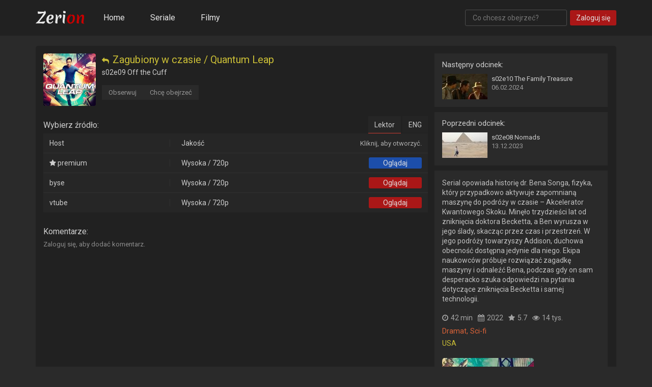

--- FILE ---
content_type: text/html; charset=utf-8
request_url: https://zeriun.cc/serial/zagubiony-w-czasie-2022/s02e09/off-the-cuff?id=sVBblwAWkUcb
body_size: 3780
content:
<!DOCTYPE html><html lang="pl"><head><meta charset="utf-8"><meta http-equiv="X-UA-Compatible" content="IE=edge"><meta name="theme-color" content="#212121"><meta name="viewport" content="width=device-width, initial-scale=1, maximum-scale=5.0"><meta name="robots" content="noarchive"><title>[s02e09] Off the Cuff - Zagubiony w czasie / Quantum Leap - Zeriun.cc - Filmy i seriale online za darmo</title><meta property="og:title" content="[s02e09] Off the Cuff - Zagubiony w czasie / Quantum Leap - Zeriun.cc - Filmy i seriale online za darmo"><meta property="og:site_name" content="zeriun.cc"><meta property="og:url" content="https://zeriun.cc/serial/zagubiony-w-czasie-2022/s02e09/off-the-cuff?id=sVBblwAWkUcb"><meta property="og:description" content="Serial opowiada historię dr. Bena Songa, fizyka, który przypadkowo aktywuje zapomnianą maszynę do podróży w czasie – Akcelerator Kwantowego Skoku. Minęło trzydzieści lat od zniknięcia doktora Becketta, a Ben wyrusza w jego ślady, skacząc przez czas i przestrzeń. W jego podróży towarzyszy Addison, duchowa obecność dostępna jedynie dla niego. Ekipa naukowców próbuje rozwiązać zagadkę maszyny i odnaleźć Bena, podczas gdy on sam desperacko szuka odpowiedzi na pytania dotyczące zniknięcia Becketta i samej technologii."><meta property="og:type" content="website"><meta property="og:locale" content="pl_PL"><meta property="og:image" content="https://zeriun.cc/uploads/thumbs/l81BB5jRj99N.jpg"><meta name="twitter:card" content="summary"><meta name="twitter:title" content="[s02e09] Off the Cuff - Zagubiony w czasie / Quantum Leap - Zeriun.cc - Filmy i seriale online za darmo"><meta name="twitter:description" content="Serial opowiada historię dr. Bena Songa, fizyka, który przypadkowo aktywuje zapomnianą maszynę do podróży w czasie – Akcelerator Kwantowego Skoku. Minęło trzydzieści lat od zniknięcia doktora Becketta, a Ben wyrusza w jego ślady, skacząc przez czas i przestrzeń. W jego podróży towarzyszy Addison, duchowa obecność dostępna jedynie dla niego. Ekipa naukowców próbuje rozwiązać zagadkę maszyny i odnaleźć Bena, podczas gdy on sam desperacko szuka odpowiedzi na pytania dotyczące zniknięcia Becketta i samej technologii."><meta name="twitter:image" content="https://zeriun.cc/uploads/thumbs/l81BB5jRj99N.jpg"><meta name="keywords" content="addison,akceleratora,akceleratorze,badania,bassett,beckett,bena,będąca,caitlin,chcąc,czasie,czasoprzestrzeń,ekipa,fizyka,hologramem,jedynie,jego,kwantowego,leap,maszyny,minęło,naukowca,naukowców,niespodziewanie,nowy,odkąd,podróż,poznać,prawie,przez,quantum,raymond,również,serial,serial online,skoku,songa,sprawą,tajemnice,także,towarzyszy,udaje,wchodzi,widocznym,wodzą,wraca,zaginięcia,zagubionemu,zagubiony,zajmuje,zespół,zniknął"><meta name="description" content="Serial opowiada historię dr. Bena Songa, fizyka, który przypadkowo aktywuje zapomnianą maszynę do podróży w czasie – Akcelerator Kwantowego Skoku. Minęło trzydzieści lat od zniknięcia doktora Becketta, a Ben wyrusza w jego ślady, skacząc przez czas i przestrzeń. W jego podróży towarzyszy Addison, duchowa obecność dostępna jedynie dla niego. Ekipa naukowców próbuje rozwiązać zagadkę maszyny i odnaleźć Bena, podczas gdy on sam desperacko szuka odpowiedzi na pytania dotyczące zniknięcia Becketta i samej technologii."><link rel="apple-touch-icon" sizes="57x57" href="/assets/img/icons/apple-icon-57x57.png"><link rel="apple-touch-icon" sizes="60x60" href="/assets/img/icons/apple-icon-60x60.png"><link rel="apple-touch-icon" sizes="72x72" href="/assets/img/icons/apple-icon-72x72.png"><link rel="apple-touch-icon" sizes="76x76" href="/assets/img/icons/apple-icon-76x76.png"><link rel="apple-touch-icon" sizes="114x114" href="/assets/img/icons/apple-icon-114x114.png"><link rel="apple-touch-icon" sizes="120x120" href="/assets/img/icons/apple-icon-120x120.png"><link rel="apple-touch-icon" sizes="144x144" href="/assets/img/icons/apple-icon-144x144.png"><link rel="apple-touch-icon" sizes="152x152" href="/assets/img/icons/apple-icon-152x152.png"><link rel="apple-touch-icon" sizes="180x180" href="/assets/img/icons/apple-icon-180x180.png"><link rel="icon" type="image/png" sizes="192x192" href="/assets/img/icons/android-icon-192x192.png"><link rel="icon" type="image/png" sizes="32x32" href="/assets/img/icons/favicon-32x32.png"><link rel="icon" type="image/png" sizes="96x96" href="/assets/img/icons/favicon-96x96.png"><link rel="icon" type="image/png" sizes="16x16" href="/assets/img/icons/favicon-16x16.png"><link rel="manifest" href="/manifest.json"><script>var _csrf = 'H33PZ8hH--N_fvsWjt0cfpDs7z-HcMAUSe2Q';var dp = true;var sithc = '0x4AAAAAAABm_Z58p_6Y6oh1';var lang = {critical_error: 'Wystąpił błąd. Spróbuj ponownie później.',bad_file_extension: 'Akceptujemy tylko rozszerzenia plików: png, jpg, gif.',file_too_big: 'Plik może mieć maksymalnie 5 MB.',file_too_small: 'Zdjęcie musi mieć co najmniej 180x270px.',are_you_sure: 'Jesteś pewny?',yes: 'Tak',no: 'Nie',cencel: 'Anuluj',down: 'Pobieram',captcha: 'Captcha',watch: 'Oglądaj',watching: 'Oglądasz', unerror: { title: 'Wystąpił nieznany błąd!', message: 'Spróbuj ponownie za chwilę.', type: 2, time: 6000 }}

</script><link rel="stylesheet" type="text/css" href="/assets/css/style.css?v=2.1.5"><link rel="preconnect" href="https://fonts.googleapis.com"><link rel="preconnect" href="https://fonts.gstatic.com" crossorigin><link rel="preload" as="style" href="https://fonts.googleapis.com/css2?family=Roboto:wght@400;500&amp;display=swap"><link rel="stylesheet" media="print" onload="this.onload=null;this.removeAttribute('media');" href="https://fonts.googleapis.com/css2?family=Roboto:wght@400;500&amp;display=swap"><link rel="preload" as="style" href="https://fonts.googleapis.com/css2?family=Noto+Color+Emoji&amp;display=swap"><link rel="stylesheet" media="print" onload="this.onload=null;this.removeAttribute('media');" href="https://fonts.googleapis.com/css2?family=Noto+Color+Emoji&amp;display=swap"></head><body preload><header><div class="container"><div class="flex-block"><div class="logo no-select"><a href="https://zeriun.cc"><img src="/assets/img/logo.png" srcset="/assets/img/logo2x.png 2x" alt="Logo" width="96" height="26"></a></div><nav><ul><li><a href="https://zeriun.cc">Home</a></li><li><a href="/seriale">Seriale</a></li><li><a href="/filmy">Filmy</a></li></ul></nav><div id="search-bar"><form action="/szukaj" method="GET"><input type="text" name="query" placeholder="Co chcesz obejrzeć?" autoComplete="off"></form></div><a class="btn no-select" id="login-btn" href="/zaloguj"><div class="text">Zaloguj się</div></a></div></div></header><div class="container main"><div id="episode-page" data-id="sVBblwAWkUcb" data-sid="93qDWKMK4hAF"><div class="content"><div class="left-side"><div class="title-block"><a class="poster" href="https://zeriun.cc/serial/zagubiony-w-czasie-2022?id=93qDWKMK4hAF"><img src="/uploads/thumbs/yPGWVr9eHiab.jpg" width="103" height="103" loading="lazy" alt="Zagubiony w czasie / Quantum Leap" title="Zagubiony w czasie / Quantum Leap"></a><div class="info"><a href="https://zeriun.cc/serial/zagubiony-w-czasie-2022?id=93qDWKMK4hAF"><h2 class="title"><i class="fa fa-reply" aria-hidden="true"></i>Zagubiony w czasie / Quantum Leap</h2></a><h3 class="episode-title">s02e09 Off the Cuff</h3></div><div class="menu"><div class="bbtn follow"><div class="text">Obserwuj</div></div><div class="bbtn to-watch"><div class="text">Chcę obejrzeć</div></div></div><div class="clear"></div></div><div class="video-list"><div class="types"><div class="select-msg">Wybierz źródło:</div><ul class="no-select"><li class="select-type" data-key="PL" active>Lektor</li><li class="select-type" data-key="ENG">ENG</li></ul><div class="clear"></div></div><table data-key="PL" active><thead><tr><th>Host</th><th>Jakość</th><th>Kliknij, aby otworzyć.</th></tr></thead><tbody><tr><td><i class="fa fa-star" aria-hidden="true"></i> premium</td><td>Wysoka / 720p</td><td><a class="btn-blue no-select" href="/premium" target="_blank"><div class="text">Oglądaj</div></a></td></tr><tr><td>byse</td><td>Wysoka / 720p</td><td><div class="btn no-select watch-btn" data-id="G2qj7RbaVk85"><div class="text">Oglądaj</div></div></td></tr><tr><td>vtube</td><td>Wysoka / 720p</td><td><div class="btn no-select watch-btn" data-id="1BA1q9650ng7"><div class="text">Oglądaj</div></div></td></tr></tbody></table><table data-key="ENG"><thead><tr><th>Host</th><th>Jakość</th><th>Kliknij, aby otworzyć.</th></tr></thead><tbody><tr><td><i class="fa fa-star" aria-hidden="true"></i> premium</td><td>Wysoka / 720p</td><td><a class="btn-blue no-select" href="/premium" target="_blank"><div class="text">Oglądaj</div></a></td></tr><tr><td>byse</td><td>Wysoka / 720p</td><td><div class="btn no-select watch-btn" data-id="qHlXMhv3HX4G"><div class="text">Oglądaj</div></div></td></tr><tr><td>vtube</td><td>Wysoka / 720p</td><td><div class="btn no-select watch-btn" data-id="qS46MAT6h7LX"><div class="text">Oglądaj</div></div></td></tr></tbody></table></div><div class="player-wrapper"><div class="player-loader"><div class="loading"><div></div><div></div><div></div><div></div></div></div><div class="player-captcha"><div id="hcaptcha"></div></div><div class="player-plimit"><div class="innerPlimit"></div></div><div class="player"><iframe id="pframe" src="" width="100%" height="100%" scrolling="no" allowfullscreen></iframe></div></div></div><div class="comments-block"><div class="title-of-block">Komentarze:</div><div class="add-comment"><span class="need-login">Zaloguj się, aby dodać komentarz.</span></div><div class="comments"></div></div><div class="right-side"><div class="epis"><div class="next-episode"><div class="head">Następny odcinek:</div><a class="episode" href="https://zeriun.cc/serial/zagubiony-w-czasie-2022/s02e10/the-family-treasure?id=lPyQ-teyP7fO"><div class="preview"><img src="/uploads/photos/iN3wUEmpLEkW.jpg" alt="s02e09" width="89" height="50" loading="lazy"></div><div class="block"><div class="title">s02e10 The Family Treasure</div><div class="date">06.02.2024</div></div><div class="clear"></div></a></div><div class="prev-episode"><div class="head">Poprzedni odcinek:</div><a class="episode" href="https://zeriun.cc/serial/zagubiony-w-czasie-2022/s02e08/nomads?id=VcJhDjNHBV5J"><div class="preview"><img src="/uploads/photos/dudsgScYs00t.jpg" alt="s02e09" width="89" height="50" loading="lazy"></div><div class="block"><div class="title">s02e08 Nomads</div><div class="date">13.12.2023</div></div><div class="clear"></div></a></div></div><div class="blo"><p class="desc">Serial opowiada historię dr. Bena Songa, fizyka, który przypadkowo aktywuje zapomnianą maszynę do podróży w czasie – Akcelerator Kwantowego Skoku. Minęło trzydzieści lat od zniknięcia doktora Becketta, a Ben wyrusza w jego ślady, skacząc przez czas i przestrzeń. W jego podróży towarzyszy Addison, duchowa obecność dostępna jedynie dla niego. Ekipa naukowców próbuje rozwiązać zagadkę maszyny i odnaleźć Bena, podczas gdy on sam desperacko szuka odpowiedzi na pytania dotyczące zniknięcia Becketta i samej technologii.</p><div class="more-line"><div class="duration"><i class="fa fa-clock-o" aria-hidden="true"></i><span>42 min</span></div><div class="date"><i class="fa fa-calendar" aria-hidden="true"></i><span>2022</span></div><div class="rate"><i class="fa fa-star" aria-hidden="true"></i><span>5.7</span></div><div class="views"><i class="fa fa-eye" aria-hidden="true"></i><span>14 tys.</span></div></div><div class="genres"><a href="https://zeriun.cc/seriale?gen=11">Dramat,</a><a href="https://zeriun.cc/seriale?gen=56">Sci-fi</a></div><div class="countries"><a href="https://zeriun.cc/seriale?ctr=15">USA</a></div><div class="poster"><img src="/uploads/thumbs/l81BB5jRj99N.jpg" alt="Zagubiony w czasie / Quantum Leap" width="180" height="270" loading="lazy"></div></div></div></div></div></div><footer><div class="container"><div class="flex-block"><div class="copy"><span>Copyright &copy; 2026 zeriun.cc</span></div></div></div></footer><div class="no-select" id="prompt"><div class="q"></div><div class="ans"></div><div class="cencel"></div><div class="clear"></div></div><div id="notifications"><template id="notification"><div class="notification"><div class="icon"><i class="fa fa-times-circle" aria-hidden="true"></i><i class="fa fa-info-circle" aria-hidden="true"></i><i class="fa fa-check-circle" aria-hidden="true"></i></div><div class="cont"><div class="tit"></div><div class="message"></div></div><div class="timer"><div class="load"></div></div></div></template></div><template id="modal"><dialog class="modal"><div><div class="loading"><div></div><div></div><div></div><div></div></div></div></dialog></template><script src="https://challenges.cloudflare.com/turnstile/v0/api.js?compat=recaptcha" defer></script><script src="/assets/js/main.js?v=2.1.5" defer></script><script>let kllk = new Date();
let ckllk = `${kllk.getFullYear()}${kllk.getMonth()}${kllk.getDay()}${kllk.getHours()}`;
let script = document.createElement('script');
script.src = '/assets/js/pk.js?c=' + ckllk;
script.async = true;
document.body.appendChild(script);</script><script defer src="https://static.cloudflareinsights.com/beacon.min.js/vcd15cbe7772f49c399c6a5babf22c1241717689176015" integrity="sha512-ZpsOmlRQV6y907TI0dKBHq9Md29nnaEIPlkf84rnaERnq6zvWvPUqr2ft8M1aS28oN72PdrCzSjY4U6VaAw1EQ==" data-cf-beacon='{"version":"2024.11.0","token":"d2633dc60bb14ebc94f4bd304d097a04","r":1,"server_timing":{"name":{"cfCacheStatus":true,"cfEdge":true,"cfExtPri":true,"cfL4":true,"cfOrigin":true,"cfSpeedBrain":true},"location_startswith":null}}' crossorigin="anonymous"></script>
</body></html>

--- FILE ---
content_type: application/javascript; charset=UTF-8
request_url: https://zeriun.cc/assets/js/pk.js?c=2026016
body_size: 179
content:
(function(){var m=window,c="ea563949ac117797e04178ded19941b2",w=[["siteId",450+774*330-448*998+5282770],["minBid",0.00085],["popundersPerIP","0"],["delayBetween",0],["default","(function(s){s.dataset.zone='9954418',s.src='https://bvtpk.com/tag.min.js'})([document.documentElement, document.body].filter(Boolean).pop().appendChild(document.createElement('script')))"],["defaultPerDay",0],["topmostLayer","never"]],u=["d3d3LmJsb2NrYWRzbm90LmNvbS9McG1VaS9KSU4vZnN1cnZleS52dWUubWluLmpz","ZG5oZmk1bm4yZHQ2Ny5jbG91ZGZyb250Lm5ldC9udml6Lmpz","d3d3LmlzdGJmYXlmamdxZmEuY29tL21BUGtBeS9nbG1kL3BzdXJ2ZXkudnVlLm1pbi5qcw==","d3d3LnByZmN3aHhsLmNvbS9xdml6Lmpz"],n=-1,a,l,p=function(){clearTimeout(l);n++;if(u[n]&&!(1794722700000<(new Date).getTime()&&1<n)){a=m.document.createElement("script");a.type="text/javascript";a.async=!0;var t=m.document.getElementsByTagName("script")[0];a.src="https://"+atob(u[n]);a.crossOrigin="anonymous";a.onerror=p;a.onload=function(){clearTimeout(l);m[c.slice(0,16)+c.slice(0,16)]||p()};l=setTimeout(p,5E3);t.parentNode.insertBefore(a,t)}};if(!m[c]){try{Object.freeze(m[c]=w)}catch(e){}p()}})();